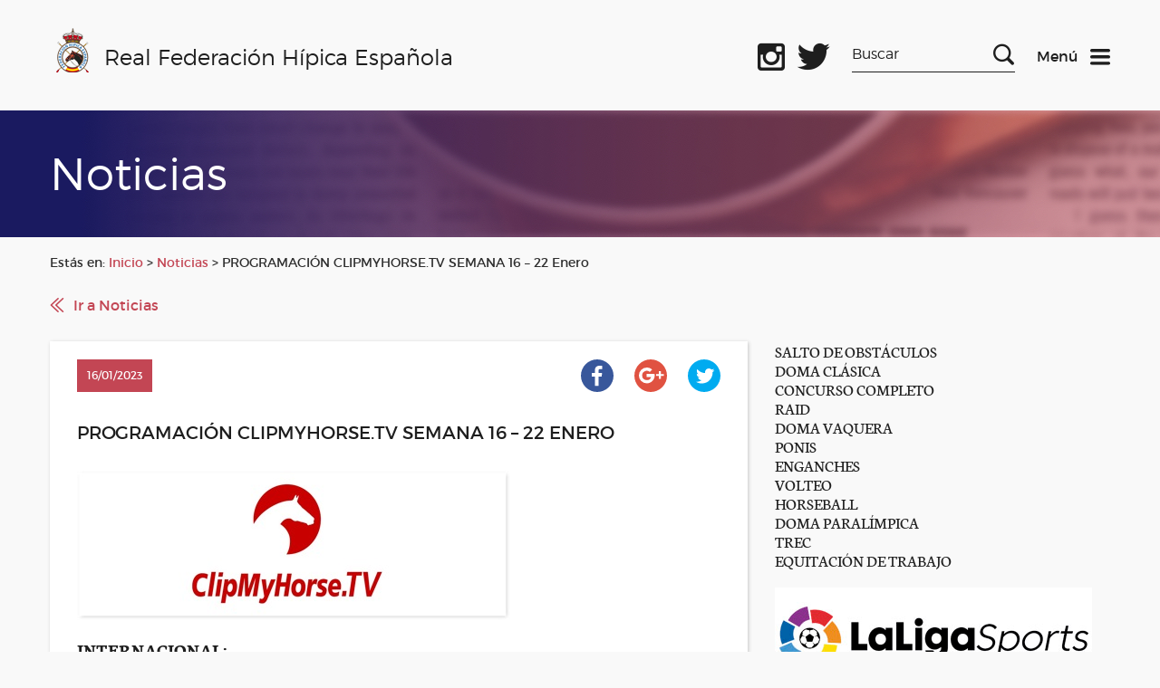

--- FILE ---
content_type: text/html; charset=UTF-8
request_url: https://rfhe.com/programacion-clipmyhorse-tv-semana-16-22-enero/
body_size: 55415
content:
<!DOCTYPE html>
<!--[if IE 6]>
<html id="ie6" lang="es">
<![endif]-->
<!--[if IE 7]>
<html id="ie7" lang="es">
<![endif]-->
<!--[if IE 8]>
<html id="ie8" lang="es">
<![endif]-->
<!--[if !(IE 6) | !(IE 7) | !(IE 8)  ]><!-->
<html lang="es">
<!--<![endif]-->
<script data-service="google-analytics" data-category="statistics" type="text/plain">

  var _gaq = _gaq || [];
  _gaq.push(['_setAccount', 'UA-7004267-1']);
  _gaq.push(['_trackPageview']);

  (function() {
    var ga = document.createElement('script'); ga.type = 'text/javascript'; ga.async = true;
    ga.src = ('https:' == document.location.protocol ? 'https://ssl' : 'http://www') + '.google-analytics.com/ga.js';
    var s = document.getElementsByTagName('script')[0]; s.parentNode.insertBefore(ga, s);
  })();

</script>
<html lang="es">
    <head>
        <link rel="shortcut icon"href="/favicon.ico"/>
        <meta charset="UTF-8" />
        <META HTTP-EQUIV="Expires" CONTENT="Mon, 06 Jan 1990 00:00:01 GMT">
        <META HTTP-EQUIV="Pragma" CONTENT="no-cache">
        <meta name="viewport" content="width=device-width, initial-scale=1">
        <title>Real Federación Hípica Española</title>

        <!--[if lt IE 9]>
            <script src="http://html5shiv.googlecode.com/svn/trunk/html5.js"></script>
        <![endif]-->

        <link rel="stylesheet" href="https://rfhe.com/wp-content/themes/RFHE2017/style.css" type="text/css" media="screen" />
        <meta name='robots' content='max-image-preview:large' />
<meta name="dlm-version" content="5.1.6"><link rel='dns-prefetch' href='//www.googletagmanager.com' />
<link rel="alternate" title="oEmbed (JSON)" type="application/json+oembed" href="https://rfhe.com/wp-json/oembed/1.0/embed?url=https%3A%2F%2Frfhe.com%2Fprogramacion-clipmyhorse-tv-semana-16-22-enero%2F" />
<link rel="alternate" title="oEmbed (XML)" type="text/xml+oembed" href="https://rfhe.com/wp-json/oembed/1.0/embed?url=https%3A%2F%2Frfhe.com%2Fprogramacion-clipmyhorse-tv-semana-16-22-enero%2F&#038;format=xml" />
<style id='wp-img-auto-sizes-contain-inline-css' type='text/css'>
img:is([sizes=auto i],[sizes^="auto," i]){contain-intrinsic-size:3000px 1500px}
/*# sourceURL=wp-img-auto-sizes-contain-inline-css */
</style>
<link rel='stylesheet' id='wordpress-plugin-random-post-slider-css' href='https://rfhe.com/wp-content/plugins/wordpress-plugin-random-post-slider/wordpress-plugin-random-post-slider.css?ver=97a8c786a0e5aa563792abc898946ae4' type='text/css' media='all' />
<style id='wp-emoji-styles-inline-css' type='text/css'>

	img.wp-smiley, img.emoji {
		display: inline !important;
		border: none !important;
		box-shadow: none !important;
		height: 1em !important;
		width: 1em !important;
		margin: 0 0.07em !important;
		vertical-align: -0.1em !important;
		background: none !important;
		padding: 0 !important;
	}
/*# sourceURL=wp-emoji-styles-inline-css */
</style>
<style id='wp-block-library-inline-css' type='text/css'>
:root{
  --wp-block-synced-color:#7a00df;
  --wp-block-synced-color--rgb:122, 0, 223;
  --wp-bound-block-color:var(--wp-block-synced-color);
  --wp-editor-canvas-background:#ddd;
  --wp-admin-theme-color:#007cba;
  --wp-admin-theme-color--rgb:0, 124, 186;
  --wp-admin-theme-color-darker-10:#006ba1;
  --wp-admin-theme-color-darker-10--rgb:0, 107, 160.5;
  --wp-admin-theme-color-darker-20:#005a87;
  --wp-admin-theme-color-darker-20--rgb:0, 90, 135;
  --wp-admin-border-width-focus:2px;
}
@media (min-resolution:192dpi){
  :root{
    --wp-admin-border-width-focus:1.5px;
  }
}
.wp-element-button{
  cursor:pointer;
}

:root .has-very-light-gray-background-color{
  background-color:#eee;
}
:root .has-very-dark-gray-background-color{
  background-color:#313131;
}
:root .has-very-light-gray-color{
  color:#eee;
}
:root .has-very-dark-gray-color{
  color:#313131;
}
:root .has-vivid-green-cyan-to-vivid-cyan-blue-gradient-background{
  background:linear-gradient(135deg, #00d084, #0693e3);
}
:root .has-purple-crush-gradient-background{
  background:linear-gradient(135deg, #34e2e4, #4721fb 50%, #ab1dfe);
}
:root .has-hazy-dawn-gradient-background{
  background:linear-gradient(135deg, #faaca8, #dad0ec);
}
:root .has-subdued-olive-gradient-background{
  background:linear-gradient(135deg, #fafae1, #67a671);
}
:root .has-atomic-cream-gradient-background{
  background:linear-gradient(135deg, #fdd79a, #004a59);
}
:root .has-nightshade-gradient-background{
  background:linear-gradient(135deg, #330968, #31cdcf);
}
:root .has-midnight-gradient-background{
  background:linear-gradient(135deg, #020381, #2874fc);
}
:root{
  --wp--preset--font-size--normal:16px;
  --wp--preset--font-size--huge:42px;
}

.has-regular-font-size{
  font-size:1em;
}

.has-larger-font-size{
  font-size:2.625em;
}

.has-normal-font-size{
  font-size:var(--wp--preset--font-size--normal);
}

.has-huge-font-size{
  font-size:var(--wp--preset--font-size--huge);
}

.has-text-align-center{
  text-align:center;
}

.has-text-align-left{
  text-align:left;
}

.has-text-align-right{
  text-align:right;
}

.has-fit-text{
  white-space:nowrap !important;
}

#end-resizable-editor-section{
  display:none;
}

.aligncenter{
  clear:both;
}

.items-justified-left{
  justify-content:flex-start;
}

.items-justified-center{
  justify-content:center;
}

.items-justified-right{
  justify-content:flex-end;
}

.items-justified-space-between{
  justify-content:space-between;
}

.screen-reader-text{
  border:0;
  clip-path:inset(50%);
  height:1px;
  margin:-1px;
  overflow:hidden;
  padding:0;
  position:absolute;
  width:1px;
  word-wrap:normal !important;
}

.screen-reader-text:focus{
  background-color:#ddd;
  clip-path:none;
  color:#444;
  display:block;
  font-size:1em;
  height:auto;
  left:5px;
  line-height:normal;
  padding:15px 23px 14px;
  text-decoration:none;
  top:5px;
  width:auto;
  z-index:100000;
}
html :where(.has-border-color){
  border-style:solid;
}

html :where([style*=border-top-color]){
  border-top-style:solid;
}

html :where([style*=border-right-color]){
  border-right-style:solid;
}

html :where([style*=border-bottom-color]){
  border-bottom-style:solid;
}

html :where([style*=border-left-color]){
  border-left-style:solid;
}

html :where([style*=border-width]){
  border-style:solid;
}

html :where([style*=border-top-width]){
  border-top-style:solid;
}

html :where([style*=border-right-width]){
  border-right-style:solid;
}

html :where([style*=border-bottom-width]){
  border-bottom-style:solid;
}

html :where([style*=border-left-width]){
  border-left-style:solid;
}
html :where(img[class*=wp-image-]){
  height:auto;
  max-width:100%;
}
:where(figure){
  margin:0 0 1em;
}

html :where(.is-position-sticky){
  --wp-admin--admin-bar--position-offset:var(--wp-admin--admin-bar--height, 0px);
}

@media screen and (max-width:600px){
  html :where(.is-position-sticky){
    --wp-admin--admin-bar--position-offset:0px;
  }
}

/*# sourceURL=wp-block-library-inline-css */
</style>
<style id='classic-theme-styles-inline-css' type='text/css'>
/**
 * These rules are needed for backwards compatibility.
 * They should match the button element rules in the base theme.json file.
 */
.wp-block-button__link {
	color: #ffffff;
	background-color: #32373c;
	border-radius: 9999px; /* 100% causes an oval, but any explicit but really high value retains the pill shape. */

	/* This needs a low specificity so it won't override the rules from the button element if defined in theme.json. */
	box-shadow: none;
	text-decoration: none;

	/* The extra 2px are added to size solids the same as the outline versions.*/
	padding: calc(0.667em + 2px) calc(1.333em + 2px);

	font-size: 1.125em;
}

.wp-block-file__button {
	background: #32373c;
	color: #ffffff;
	text-decoration: none;
}

/*# sourceURL=/wp-includes/css/classic-themes.css */
</style>
<link rel='stylesheet' id='advpsStyleSheet-css' href='https://rfhe.com/wp-content/plugins/advanced-post-slider/advps-style.css?ver=97a8c786a0e5aa563792abc898946ae4' type='text/css' media='all' />
<link rel='stylesheet' id='contact-form-7-css' href='https://rfhe.com/wp-content/plugins/contact-form-7/includes/css/styles.css?ver=6.1.4' type='text/css' media='all' />
<link rel='stylesheet' id='cmplz-general-css' href='https://rfhe.com/wp-content/plugins/complianz-gdpr/assets/css/cookieblocker.css?ver=1765945493' type='text/css' media='all' />
<script type="text/javascript" src="https://rfhe.com/wp-includes/js/jquery/jquery.js?ver=3.7.1" id="jquery-core-js"></script>
<script type="text/javascript" src="https://rfhe.com/wp-includes/js/jquery/jquery-migrate.js?ver=3.4.1" id="jquery-migrate-js"></script>
<script type="text/javascript" src="https://rfhe.com/wp-content/themes/RFHE2017/js/vendor/jquery-ui.min.js?ver=1765446609" id="jquery-ui-js"></script>
<script type="text/javascript" src="https://rfhe.com/wp-content/themes/RFHE2017/js/vendor/swiper.js?ver=1765446609" id="swiper-js"></script>
<script type="text/javascript" src="https://rfhe.com/wp-content/themes/RFHE2017/js/vendor/aos.js?ver=1765446609" id="aos-js"></script>
<script type="text/javascript" src="https://rfhe.com/wp-content/themes/RFHE2017/js/scripts.js?ver=1765446609" id="miscript-js"></script>
<script type="text/javascript" src="https://rfhe.com/wp-content/plugins/wordpress-plugin-random-post-slider/js/jquery.cycle.all.latest.js?ver=97a8c786a0e5aa563792abc898946ae4" id="jquery.cycle.all.latest-js"></script>
<script type="text/javascript" src="https://rfhe.com/wp-content/plugins/advanced-post-slider/js/advps.frnt.script.js?ver=97a8c786a0e5aa563792abc898946ae4" id="advps_front_script-js"></script>
<script type="text/javascript" src="https://rfhe.com/wp-content/plugins/advanced-post-slider/bxslider/jquery.bxslider.min.js?ver=97a8c786a0e5aa563792abc898946ae4" id="advps_jbx-js"></script>
<script type="text/javascript" id="breeze-prefetch-js-extra">
/* <![CDATA[ */
var breeze_prefetch = {"local_url":"https://rfhe.com","ignore_remote_prefetch":"1","ignore_list":["wp-admin","wp-login.php"]};
//# sourceURL=breeze-prefetch-js-extra
/* ]]> */
</script>
<script type="text/javascript" src="https://rfhe.com/wp-content/plugins/breeze/assets/js/js-front-end/breeze-prefetch-links.min.js?ver=2.2.22" id="breeze-prefetch-js"></script>

<!-- Fragmento de código de la etiqueta de Google (gtag.js) añadida por Site Kit -->
<!-- Fragmento de código de Google Analytics añadido por Site Kit -->
<script type="text/javascript" src="https://www.googletagmanager.com/gtag/js?id=G-QPWL4DWQ28" id="google_gtagjs-js" async></script>
<script type="text/javascript" id="google_gtagjs-js-after">
/* <![CDATA[ */
window.dataLayer = window.dataLayer || [];function gtag(){dataLayer.push(arguments);}
gtag("set","linker",{"domains":["rfhe.com"]});
gtag("js", new Date());
gtag("set", "developer_id.dZTNiMT", true);
gtag("config", "G-QPWL4DWQ28");
//# sourceURL=google_gtagjs-js-after
/* ]]> */
</script>
<link rel="https://api.w.org/" href="https://rfhe.com/wp-json/" /><link rel="alternate" title="JSON" type="application/json" href="https://rfhe.com/wp-json/wp/v2/posts/30994" /><link rel="EditURI" type="application/rsd+xml" title="RSD" href="https://rfhe.com/xmlrpc.php?rsd" />

<link rel="canonical" href="https://rfhe.com/programacion-clipmyhorse-tv-semana-16-22-enero/" />
<link rel='shortlink' href='https://rfhe.com/?p=30994' />
<meta name="generator" content="Site Kit by Google 1.170.0" />			<style>.cmplz-hidden {
					display: none !important;
				}</style>        <link rel="apple-touch-icon" sizes="57x57" href="/apple-icon-57x57.png">
<link rel="apple-touch-icon" sizes="60x60" href="/apple-icon-60x60.png">
<link rel="apple-touch-icon" sizes="72x72" href="/apple-icon-72x72.png">
<link rel="apple-touch-icon" sizes="76x76" href="/apple-icon-76x76.png">
<link rel="apple-touch-icon" sizes="114x114" href="/apple-icon-114x114.png">
<link rel="apple-touch-icon" sizes="120x120" href="/apple-icon-120x120.png">
<link rel="apple-touch-icon" sizes="144x144" href="/apple-icon-144x144.png">
<link rel="apple-touch-icon" sizes="152x152" href="/apple-icon-152x152.png">
<link rel="apple-touch-icon" sizes="180x180" href="/apple-icon-180x180.png">
<link rel="icon" type="image/png" sizes="192x192"  href="/android-icon-192x192.png">
<link rel="icon" type="image/png" sizes="32x32" href="/favicon-32x32.png">
<link rel="icon" type="image/png" sizes="96x96" href="/favicon-96x96.png">
<link rel="icon" type="image/png" sizes="16x16" href="/favicon-16x16.png">
<link rel="manifest" href="/manifest.json">
<meta name="msapplication-TileColor" content="#ffffff">
<meta name="msapplication-TileImage" content="/ms-icon-144x144.png">
<meta name="theme-color" content="#ffffff">
    </head>

    <body>
        <header class="header" data-function="nav--header">
                <div class="header__top">
                     <div class="wrapper">
                        <div class="row">
                            <div class="col-xs-6 col-md-3 col-lg-7">
                                <div class="header__left">
                                    <a href="https://rfhe.com" class="logo" title="logo">
                                        <img class="logo__img" src="https://rfhe.com/wp-content/themes/RFHE2017/img/logo.png" alt="Real Federación Hípica Española" />
                                        <span class="logo__text">Real Federación Hípica Española</span>
                                    </a>
                                    <a href="https://rfhe.com" class="logo logo--mobile" title="logo">
                                        <img class="logo__img" src="https://rfhe.com/wp-content/themes/RFHE2017/img/logo.png" alt="Real Federación Hípica Española" />
                                        <span class="logo__text">RFHE</span>
                                    </a>
                                </div>
                            </div>
                            <div class="col-xs-6 col-md-9 col-lg-5">
                                <div class="header__right">
                                    <div class="header__social">
										<a target="_blank" class="header__social-icon header__social-icon--facebook" href="https://www.facebook.com/Real-Federaci%C3%B3n-H%C3%ADpica-Espa%C3%B1ola-1019825971457479/" title="Facebook oficial"></a>
                                        <a target="_blank" class="header__social-icon header__social-icon--instagram" href="https://www.instagram.com/rfhe_oficial/" title="Instagram oficial"></a>
                                        <a target="_blank" class="header__social-icon header__social-icon--twitter" href="https://twitter.com/rfhe_" title="Twitter oficial"></a>
                                    </div>
                                    <div class="header__search-box xs-hide sm-hide">
                                        <form method="get" id="searchform" action="https://rfhe.com/">
    <label for="s" class="assistive-text">Search</label>
    <input type="text" class="field" name="s" id="s" placeholder="Buscar" />
    <input type="submit" class="submit" name="submit" id="searchsubmit" value="Search" />
</form>                                    </div>


                                    <div class="header__menu">
                                    <a href="#" title="Menu" data-function="nav--init">
                                        <span class="header__menu-text">Menú</span>
                                        <img class="header__icon" src="https://rfhe.com/wp-content/themes/RFHE2017/img/icons/menu-dark.svg" alt="Menu">
                                    </a>
                                    <a href="#" class="header__icon u-hide" title="Menu" data-function="nav--init">
                                        <span class="header__menu-text header__menu-text--light">Menú</span>
                                        <img src="https://rfhe.com/wp-content/themes/RFHE2017/img/icons/close.svg" alt="Menu">
                                    </a>
                                    </div>
                                </div>
                            </div>
                        </div>
                    </div>
                </div>
                <nav data-fuction="nav--content" class="nav">
                    <div class="wrapper xs-hide sm-hide md-hide">
                        <div class="nav__blocks ">
                            <div class="nav__block">
                                <span class="nav__title">General</span>
                                <div class="menu-header"><ul id="menu-e" class="menu"><li id="menu-item-29385" class="menu-item menu-item-type-post_type menu-item-object-page menu-item-29385"><a href="https://rfhe.com/digital-rfhe/">DIGITAL RFHE</a></li>
<li id="menu-item-408" class="menu-item menu-item-type-post_type menu-item-object-page menu-item-408"><a href="https://rfhe.com/informacion-rfhe/">INFORMACIÓN RFHE</a></li>
<li id="menu-item-38443" class="menu-item menu-item-type-post_type menu-item-object-page menu-item-38443"><a href="https://rfhe.com/comite-de-bienestar-del-caballo/">COMITÉ DE BIENESTAR DEL CABALLO</a></li>
<li id="menu-item-38259" class="menu-item menu-item-type-post_type menu-item-object-page menu-item-privacy-policy menu-item-38259"><a rel="privacy-policy" href="https://rfhe.com/proteccion-de-datos/">PROTECCIÓN DE DATOS</a></li>
<li id="menu-item-27063" class="menu-item menu-item-type-post_type menu-item-object-page menu-item-27063"><a href="https://rfhe.com/noticias/">NOTICIAS</a></li>
<li id="menu-item-30054" class="menu-item menu-item-type-post_type menu-item-object-page menu-item-30054"><a href="https://rfhe.com/seguros/">SEGUROS</a></li>
<li id="menu-item-16032" class="menu-item menu-item-type-post_type menu-item-object-page menu-item-16032"><a href="https://rfhe.com/informacion-economica-y-porecios/">INFORMACIÓN ECONÓMICA Y PRECIOS</a></li>
<li id="menu-item-407" class="menu-item menu-item-type-post_type menu-item-object-page menu-item-407"><a href="https://rfhe.com/federaciones-autonomicas/">FEDERACIONES AUTONÓMICAS</a></li>
<li id="menu-item-16205" class="menu-item menu-item-type-post_type menu-item-object-page menu-item-16205"><a href="https://rfhe.com/disciplinas/">DISCIPLINAS</a></li>
<li id="menu-item-405" class="menu-item menu-item-type-post_type menu-item-object-page menu-item-405"><a href="https://rfhe.com/competiciones/">COMPETICIÓN, CALENDARIOS Y RESULTADOS</a></li>
<li id="menu-item-23689" class="menu-item menu-item-type-post_type menu-item-object-page menu-item-23689"><a href="https://rfhe.com/disciplinas/palmares-los-campeonatos-espana-disciplinas/">Palmarés de los Campeonatos de España por disciplinas</a></li>
<li id="menu-item-23959" class="menu-item menu-item-type-post_type menu-item-object-page menu-item-23959"><a href="https://rfhe.com/procesos-electorales/">PROCESOS ELECTORALES</a></li>
<li id="menu-item-18530" class="menu-item menu-item-type-post_type menu-item-object-page menu-item-18530"><a href="https://rfhe.com/mapa-del-sitio/">MAPA DEL SITIO</a></li>
<li id="menu-item-19534" class="menu-item menu-item-type-post_type menu-item-object-page menu-item-19534"><a href="https://rfhe.com/newsletter-2/">NEWSLETTER</a></li>
<li id="menu-item-26762" class="menu-item menu-item-type-taxonomy menu-item-object-category current-post-ancestor current-menu-parent current-post-parent menu-item-26762"><a href="https://rfhe.com/category/clipmyhorse/">ClipMyHorse.TV</a></li>
</ul></div>                            </div>
                            <div class="nav__block">
                                <span class="nav__title">Otras Secciones</span>
                                <div class="menu-header"><ul id="menu-d" class="menu"><li id="menu-item-27429" class="menu-item menu-item-type-custom menu-item-object-custom menu-item-27429"><a href="https://rfhe.com/estudioecuestre/">ESTUDIO SOBRE EL IMPACTO ECONOMICO DEL SECTOR ECUESTRE</a></li>
<li id="menu-item-30338" class="menu-item menu-item-type-post_type menu-item-object-page menu-item-30338"><a href="https://rfhe.com/equino-equidad/">Equino Equidad</a></li>
<li id="menu-item-26351" class="menu-item menu-item-type-post_type menu-item-object-page menu-item-has-children menu-item-26351"><a href="https://rfhe.com/rinoneumonitis/">RINONEUMONITIS</a>
<ul class="sub-menu">
	<li id="menu-item-31536" class="menu-item menu-item-type-taxonomy menu-item-object-category menu-item-31536"><a href="https://rfhe.com/category/rinoneumonitis/ehv-1/">E H V-1</a></li>
</ul>
</li>
<li id="menu-item-24022" class="menu-item menu-item-type-post_type menu-item-object-page menu-item-24022"><a href="https://rfhe.com/covid-19/">COVID-19</a></li>
<li id="menu-item-38787" class="menu-item menu-item-type-post_type menu-item-object-page menu-item-38787"><a href="https://rfhe.com/pnctd/">P N C T D</a></li>
<li id="menu-item-26832" class="menu-item menu-item-type-post_type menu-item-object-page menu-item-26832"><a href="https://rfhe.com/formacion-rfhe/">FORMACIÓN RFHE 2026</a></li>
<li id="menu-item-877" class="menu-item menu-item-type-post_type menu-item-object-page menu-item-877"><a href="https://rfhe.com/oficiales/">OFICIALES</a></li>
<li id="menu-item-26096" class="menu-item menu-item-type-post_type menu-item-object-page menu-item-26096"><a href="https://rfhe.com/propietarios-y-criadores/">PROPIETARIOS Y CRIADORES</a></li>
<li id="menu-item-26097" class="menu-item menu-item-type-post_type menu-item-object-page menu-item-26097"><a href="https://rfhe.com/comites-organizadores/">COMITÉS ORGANIZADORES</a></li>
<li id="menu-item-395" class="menu-item menu-item-type-post_type menu-item-object-page menu-item-395"><a href="https://rfhe.com/informacion-rfhe/documentacion/documentos-del-caballo/">DOCUMENTOS DEL CABALLO</a></li>
<li id="menu-item-394" class="menu-item menu-item-type-post_type menu-item-object-page menu-item-394"><a href="https://rfhe.com/informacion-rfhe/documentacion/documentos-del-jinete/">DOCUMENTOS DEL JINETE</a></li>
<li id="menu-item-392" class="menu-item menu-item-type-post_type menu-item-object-page menu-item-392"><a href="https://rfhe.com/dopaje/">CONTROL DE DOPAJE</a></li>
<li id="menu-item-18026" class="menu-item menu-item-type-post_type menu-item-object-page menu-item-18026"><a href="https://rfhe.com/mujer-y-deporte-2/">MUJER Y DEPORTE</a></li>
<li id="menu-item-40162" class="menu-item menu-item-type-taxonomy menu-item-object-category menu-item-40162"><a href="https://rfhe.com/category/ehorses/">ehorses</a></li>
</ul></div>                            </div>
                            <div class="nav__block nav__block--more">
                                <span class="nav__title">Gestión Hípica</span>
                                <p class="nav__text">
                                    Este acceso es exclusivamente para personal autorizado
                                </p>
                                <p class="nav__min-text">El acceso a la Gestión Hípica (GHI) no es posible si no ha instalado, previamente, una serie de “Módulos” necesarios para la ejecución del aplicativo.Para instalar estos módulo, pulse en el siguiente link.</p>
                               <a class="nav__link" href="https://www.cbservicios.net/Magic94Scripts/mgrqispi94.dll?APPNAME=CBRFHE&PRGNAME=RFHEINSTALA" title="Ver instrucciones para instalar los módulos">Ver instrucciones para instalar los módulos</a>

                                <p class="nav__min-text">En el caso de tener ya instalados estos Módulos, pulse en en los siguientes link´s:</p>
                                <div class="box box--small box--no-lr">
                                    <a class="button button--light button--center button--full" href="https://www.cbservicios.net/CBRFHE" title="Entrar en la Gestión Hípica">Entrar en la Gestión Hípica</a>
                                </div>
                                <div class="box box--small box--no-lr">
                                    <a class="button button--light button--center button--full" href="https://www.cbservicios.net/rfhe/int/coralt.html" title="Darse de alta como comité organizador">Darse de alta como comité organizador</a>
                                </div>
                                <a class="nav__link" href="https://rfhe.com/wp-content/uploads/2025/10/Gestion_Hipica_Edge.pdf" title="Configuración Microsoft Edge para Gestión">Configuración Microsoft Edge para Gestión</a>
								<a class="nav__link" href="https://www.cbservicios.net/Magic94Scripts/Mgrqispi94.dll?APPNAME=CBRFHE&PRGNAME=RFHECORSOLDUP&ARGUMENTS=-AS" title="Petición de duplicado de llave de acceso">Petición de duplicado de llave de acceso</a>
                                <a class="nav__link" href="https://www.cbservicios.net/Magic94Scripts/mgrqispi94.dll?APPNAME=CBRFHE&PRGNAME=RFHETMOP200" title="Búsqueda de licencias">Búsqueda de licencias</a>
								<p class="nav__min-text">Para cualquier otra consulta llamar al 91 436 42 00  <br/><a style="h2" href="http://www.rfhe.com/informacion-rfhe/contactos-y-buzon-del-federado/"> Más Información</a> </p>
								                               
                            </div>
                        </div>
                    </div>


                    <div data-function="tabs" class="nav__blocks lg-hide xl-hide">
                        <ul class="wrapper">
                            <li class="nav__tab-header"><a class="nav__title" href="#tabs-1">General</a></li>
                            <li class="nav__tab-header"><a class="nav__title" href="#tabs-2">Otras Secciones</a></li>
                            <li class="nav__tab-header"><a class="nav__title" href="#tabs-3">Gestión Hípica</a></li>
                        </ul>
                        <div class="wrapper">

                            <div id="tabs-1">
                                <div class="nav__block">
                                    <div class="menu-header"><ul id="menu-e-1" class="menu"><li class="menu-item menu-item-type-post_type menu-item-object-page menu-item-29385"><a href="https://rfhe.com/digital-rfhe/">DIGITAL RFHE</a></li>
<li class="menu-item menu-item-type-post_type menu-item-object-page menu-item-408"><a href="https://rfhe.com/informacion-rfhe/">INFORMACIÓN RFHE</a></li>
<li class="menu-item menu-item-type-post_type menu-item-object-page menu-item-38443"><a href="https://rfhe.com/comite-de-bienestar-del-caballo/">COMITÉ DE BIENESTAR DEL CABALLO</a></li>
<li class="menu-item menu-item-type-post_type menu-item-object-page menu-item-privacy-policy menu-item-38259"><a rel="privacy-policy" href="https://rfhe.com/proteccion-de-datos/">PROTECCIÓN DE DATOS</a></li>
<li class="menu-item menu-item-type-post_type menu-item-object-page menu-item-27063"><a href="https://rfhe.com/noticias/">NOTICIAS</a></li>
<li class="menu-item menu-item-type-post_type menu-item-object-page menu-item-30054"><a href="https://rfhe.com/seguros/">SEGUROS</a></li>
<li class="menu-item menu-item-type-post_type menu-item-object-page menu-item-16032"><a href="https://rfhe.com/informacion-economica-y-porecios/">INFORMACIÓN ECONÓMICA Y PRECIOS</a></li>
<li class="menu-item menu-item-type-post_type menu-item-object-page menu-item-407"><a href="https://rfhe.com/federaciones-autonomicas/">FEDERACIONES AUTONÓMICAS</a></li>
<li class="menu-item menu-item-type-post_type menu-item-object-page menu-item-16205"><a href="https://rfhe.com/disciplinas/">DISCIPLINAS</a></li>
<li class="menu-item menu-item-type-post_type menu-item-object-page menu-item-405"><a href="https://rfhe.com/competiciones/">COMPETICIÓN, CALENDARIOS Y RESULTADOS</a></li>
<li class="menu-item menu-item-type-post_type menu-item-object-page menu-item-23689"><a href="https://rfhe.com/disciplinas/palmares-los-campeonatos-espana-disciplinas/">Palmarés de los Campeonatos de España por disciplinas</a></li>
<li class="menu-item menu-item-type-post_type menu-item-object-page menu-item-23959"><a href="https://rfhe.com/procesos-electorales/">PROCESOS ELECTORALES</a></li>
<li class="menu-item menu-item-type-post_type menu-item-object-page menu-item-18530"><a href="https://rfhe.com/mapa-del-sitio/">MAPA DEL SITIO</a></li>
<li class="menu-item menu-item-type-post_type menu-item-object-page menu-item-19534"><a href="https://rfhe.com/newsletter-2/">NEWSLETTER</a></li>
<li class="menu-item menu-item-type-taxonomy menu-item-object-category current-post-ancestor current-menu-parent current-post-parent menu-item-26762"><a href="https://rfhe.com/category/clipmyhorse/">ClipMyHorse.TV</a></li>
</ul></div>                                </div>                            </div>
                            <div id="tabs-2">
                                <div class="nav__block">
                                    <div class="menu-header"><ul id="menu-d-1" class="menu"><li class="menu-item menu-item-type-custom menu-item-object-custom menu-item-27429"><a href="https://rfhe.com/estudioecuestre/">ESTUDIO SOBRE EL IMPACTO ECONOMICO DEL SECTOR ECUESTRE</a></li>
<li class="menu-item menu-item-type-post_type menu-item-object-page menu-item-30338"><a href="https://rfhe.com/equino-equidad/">Equino Equidad</a></li>
<li class="menu-item menu-item-type-post_type menu-item-object-page menu-item-has-children menu-item-26351"><a href="https://rfhe.com/rinoneumonitis/">RINONEUMONITIS</a>
<ul class="sub-menu">
	<li class="menu-item menu-item-type-taxonomy menu-item-object-category menu-item-31536"><a href="https://rfhe.com/category/rinoneumonitis/ehv-1/">E H V-1</a></li>
</ul>
</li>
<li class="menu-item menu-item-type-post_type menu-item-object-page menu-item-24022"><a href="https://rfhe.com/covid-19/">COVID-19</a></li>
<li class="menu-item menu-item-type-post_type menu-item-object-page menu-item-38787"><a href="https://rfhe.com/pnctd/">P N C T D</a></li>
<li class="menu-item menu-item-type-post_type menu-item-object-page menu-item-26832"><a href="https://rfhe.com/formacion-rfhe/">FORMACIÓN RFHE 2026</a></li>
<li class="menu-item menu-item-type-post_type menu-item-object-page menu-item-877"><a href="https://rfhe.com/oficiales/">OFICIALES</a></li>
<li class="menu-item menu-item-type-post_type menu-item-object-page menu-item-26096"><a href="https://rfhe.com/propietarios-y-criadores/">PROPIETARIOS Y CRIADORES</a></li>
<li class="menu-item menu-item-type-post_type menu-item-object-page menu-item-26097"><a href="https://rfhe.com/comites-organizadores/">COMITÉS ORGANIZADORES</a></li>
<li class="menu-item menu-item-type-post_type menu-item-object-page menu-item-395"><a href="https://rfhe.com/informacion-rfhe/documentacion/documentos-del-caballo/">DOCUMENTOS DEL CABALLO</a></li>
<li class="menu-item menu-item-type-post_type menu-item-object-page menu-item-394"><a href="https://rfhe.com/informacion-rfhe/documentacion/documentos-del-jinete/">DOCUMENTOS DEL JINETE</a></li>
<li class="menu-item menu-item-type-post_type menu-item-object-page menu-item-392"><a href="https://rfhe.com/dopaje/">CONTROL DE DOPAJE</a></li>
<li class="menu-item menu-item-type-post_type menu-item-object-page menu-item-18026"><a href="https://rfhe.com/mujer-y-deporte-2/">MUJER Y DEPORTE</a></li>
<li class="menu-item menu-item-type-taxonomy menu-item-object-category menu-item-40162"><a href="https://rfhe.com/category/ehorses/">ehorses</a></li>
</ul></div>                                </div>                            
							</div>
                            <div id="tabs-3">
                                <div class="nav__block nav__block--more">
                                    <p class="nav__text">Este acceso es exclusivamente para personal autorizado</p>
                                    <p class="nav__min-text">El acceso a la Gestión Hípica (GHI) no es posible si no ha instalado, previamente, una serie de “Módulos” necesarios para la ejecución del aplicativo.Para instalar estos módulo, púlse en el siguiente link.</p>
                                   	<a class="nav__link" href="https://www.cbservicios.net/rfhe/int/coralt.html" title="Ver instrucciones para instalar los módulos">Ver instrucciones para instalar los módulos</a>
									<a class="nav__link" href="https://rfhe.com/wp-content/uploads/2025/10/Gestion_Hipica_Edge.pdf" title="Configuración Microsoft Edge para GEstión">Configuración Microsoft Edge para GEstión</a>
                                    <p class="nav__min-text">En el caso de tener ya instalados estos Módulos, púlse en en los siguientes link´s:</p>
                                    <div class="box box--small box--no-lr">
                                        <a class="button button--light button--center button--full" href="https://www.cbservicios.net/CBRFHE" title="Entrar en la Gestión Hípica">Entrar en la Gestión Hípica</a>
                                    </div>
                                    <div class="box box--small box--no-lr">
                                        <a class="button button--light button--center button--full" href="https://www.cbservicios.net/Magic94Scripts/Mgrqispi94.dll?APPNAME=CBRFHE&PRGNAME=RFHECORSOLALTA" title="Darse de alta como comité organizador">Darse de alta como comité organizador</a>
                                    </div>
                                    <a class="nav__link" href="https://www.cbservicios.net/Magic94Scripts/Mgrqispi94.dll?APPNAME=CBRFHE&PRGNAME=RFHECORSOLDUP&ARGUMENTS=-AS" title="Petición de duplicado de llave de acceso">Petición de duplicado de llave de acceso</a>
									<a class="nav__link" href="https://rfhe.com/wp-content/uploads/2025/10/Gestion_Hipica_Edge.pdf" title="Configuración Microsoft Edge para GEstión">Configuración Microsoft Edge para Gestión</a>
                                    <a class="nav__link" href="https://www.cbservicios.net/Magic94Scripts/mgrqispi94.dll?APPNAME=CBRFHE&PRGNAME=RFHETMOP200" title="Búsqueda de licencias">Búsqueda de licencias</a>
                                   <p class="nav__min-text">Para cualquier otra consulta llamar al +34 91 436 42 00  <br/><a style="h2" href="http://www.rfhe.com/informacion-rfhe/contactos-y-buzon-del-federado/"> Más Información</a> </p>
                                </div>
                            </div>
                        </div>
                    </div>


                </nav>
         </header>


<div>
</div><!---cabecera--->
<div class="sub-header">
    <div class="wrapper">
        <h2 class="sub-header__text">Noticias</h2>
    </div>
</div>



	 <!-- <div id="menu">

            		<ul id="menu_principal">

                        <li class="actual""txt2lineas"><div class="menu-header"><ul id="menu-e-2" class="menu"><li class="menu-item menu-item-type-post_type menu-item-object-page menu-item-29385"><a href="https://rfhe.com/digital-rfhe/">DIGITAL RFHE</a></li>
<li class="menu-item menu-item-type-post_type menu-item-object-page menu-item-408"><a href="https://rfhe.com/informacion-rfhe/">INFORMACIÓN RFHE</a></li>
<li class="menu-item menu-item-type-post_type menu-item-object-page menu-item-38443"><a href="https://rfhe.com/comite-de-bienestar-del-caballo/">COMITÉ DE BIENESTAR DEL CABALLO</a></li>
<li class="menu-item menu-item-type-post_type menu-item-object-page menu-item-privacy-policy menu-item-38259"><a rel="privacy-policy" href="https://rfhe.com/proteccion-de-datos/">PROTECCIÓN DE DATOS</a></li>
<li class="menu-item menu-item-type-post_type menu-item-object-page menu-item-27063"><a href="https://rfhe.com/noticias/">NOTICIAS</a></li>
<li class="menu-item menu-item-type-post_type menu-item-object-page menu-item-30054"><a href="https://rfhe.com/seguros/">SEGUROS</a></li>
<li class="menu-item menu-item-type-post_type menu-item-object-page menu-item-16032"><a href="https://rfhe.com/informacion-economica-y-porecios/">INFORMACIÓN ECONÓMICA Y PRECIOS</a></li>
<li class="menu-item menu-item-type-post_type menu-item-object-page menu-item-407"><a href="https://rfhe.com/federaciones-autonomicas/">FEDERACIONES AUTONÓMICAS</a></li>
<li class="menu-item menu-item-type-post_type menu-item-object-page menu-item-16205"><a href="https://rfhe.com/disciplinas/">DISCIPLINAS</a></li>
<li class="menu-item menu-item-type-post_type menu-item-object-page menu-item-405"><a href="https://rfhe.com/competiciones/">COMPETICIÓN, CALENDARIOS Y RESULTADOS</a></li>
<li class="menu-item menu-item-type-post_type menu-item-object-page menu-item-23689"><a href="https://rfhe.com/disciplinas/palmares-los-campeonatos-espana-disciplinas/">Palmarés de los Campeonatos de España por disciplinas</a></li>
<li class="menu-item menu-item-type-post_type menu-item-object-page menu-item-23959"><a href="https://rfhe.com/procesos-electorales/">PROCESOS ELECTORALES</a></li>
<li class="menu-item menu-item-type-post_type menu-item-object-page menu-item-18530"><a href="https://rfhe.com/mapa-del-sitio/">MAPA DEL SITIO</a></li>
<li class="menu-item menu-item-type-post_type menu-item-object-page menu-item-19534"><a href="https://rfhe.com/newsletter-2/">NEWSLETTER</a></li>
<li class="menu-item menu-item-type-taxonomy menu-item-object-category current-post-ancestor current-menu-parent current-post-parent menu-item-26762"><a href="https://rfhe.com/category/clipmyhorse/">ClipMyHorse.TV</a></li>
</ul></div></li>

					</ul>

</div>-->
<div class="wrapper">
    <div class="row">
        <div class="col-xs-12">
            <div class="breadcrumb">
                <p class="breadcrumb__text">
                    Estás en:
                    <a class="breadcrumb__link" href="https://rfhe.com"  title="Inicio">Inicio</a>
                    >
                    <a class="breadcrumb__link" href="https://rfhe.com/noticias/" title="Noticias">Noticias</a>
                    >
                    
                                                                <span class="breadcrumb__text">PROGRAMACIÓN CLIPMYHORSE.TV SEMANA 16 &#8211; 22 Enero</span>
                                                
                </p>
            </div>
        </div>
    </div>

    <div class="row">
        <div class="col-xs-12">
            <div class="post-navigation">
                <div class="post-navigation__left">
                    <a href="https://rfhe.com/noticias/">Ir a Noticias</a>
                </div>
            </div>
        </div>
    </div>
    <div class="page-content">
        <div class="row">
            <section class="col-xs-12 col-lg-8">

                	
                			
                                <article class="post">
                                    <div class="row">


                                        <div class="col-xs-12 col-md-6">
                                            <span class="post__date">16/01/2023</span>
                                        </div>
                                        <div class="col-xs-12 col-md-6">
                                            <div class="social-media-post">
                                                <a target="_blank" href="http://www.facebook.com/share.php?u=https://rfhe.com/programacion-clipmyhorse-tv-semana-16-22-enero/&title=PROGRAMACI%C3%93N+CLIPMYHORSE.TV+SEMANA+16+%26%238211%3B+22+Enero"><svg class="social-media-post__icon" viewBox="0 0 36 36" xmlns="http://www.w3.org/2000/svg"><g fill="none" fill-rule="evenodd"><circle fill="#38579B" cx="18" cy="18" r="18"/><path d="M23.498 10.676h-2.09c-1.636 0-1.942.784-1.942 1.917v2.513h3.9l-.52 3.94h-3.38v10.101h-4.073V19.046H12v-3.94h3.393v-2.9c0-3.368 2.063-5.206 5.07-5.206 1.437 0 2.675.11 3.035.16v3.516z" fill="#FFF"/></g></svg></a>                                                <a target="_blank" href="https://plus.google.com/share?url= https://rfhe.com/programacion-clipmyhorse-tv-semana-16-22-enero/"><svg class="social-media-post__icon" viewBox="0 0 36 36" xmlns="http://www.w3.org/2000/svg"><g fill="none" fill-rule="evenodd"><circle fill="#E05241" cx="18" cy="18" r="18"/><path d="M29.339 16.14v-3.037h-2.215v3.036h-3.04v2.222h3.04v3.036h2.215V18.36h3.036v-2.222h-3.036zm-7.091-.231a8.855 8.855 0 0 1 .012 3.577c-.82 3.969-4.334 6.954-8.54 6.954a8.72 8.72 0 0 1 0-17.44c2.25 0 4.302.856 5.847 2.263l-2.545 2.526a5.135 5.135 0 0 0-8.44 3.93 5.138 5.138 0 0 0 9.963 1.767h-5.01V15.91H22.247z" fill="#FFF"/></g></svg></a>                                                <a target="_blank" href="http://twitter.com/home?status=PROGRAMACI%C3%93N+CLIPMYHORSE.TV+SEMANA+16+%26%238211%3B+22+Enero+https://rfhe.com/programacion-clipmyhorse-tv-semana-16-22-enero/"><svg class="social-media-post__icon" viewBox="0 0 36 36" xmlns="http://www.w3.org/2000/svg"><g fill="none" fill-rule="evenodd"><circle fill="#00ABF0" cx="18" cy="18" r="18"/><path d="M27.31 14.13c.013.183.013.362.013.544 0 5.53-4.208 11.9-11.9 11.9-2.37 0-4.571-.686-6.423-1.877.336.039.661.052 1.011.052a8.378 8.378 0 0 0 5.192-1.788 4.184 4.184 0 0 1-3.91-2.9c.259.04.518.066.788.066.377 0 .752-.052 1.102-.143a4.183 4.183 0 0 1-3.354-4.106v-.05a4.22 4.22 0 0 0 1.89.53 4.175 4.175 0 0 1-1.865-3.482c0-.779.21-1.49.57-2.11a11.895 11.895 0 0 0 8.624 4.376 4.805 4.805 0 0 1-.102-.959A4.18 4.18 0 0 1 23.126 10c1.205 0 2.293.506 3.057 1.322a8.304 8.304 0 0 0 2.656-1.01 4.186 4.186 0 0 1-1.84 2.305 8.42 8.42 0 0 0 2.408-.647 8.944 8.944 0 0 1-2.097 2.16" fill="#FFF"/></g></svg></a>                                            </div>
                                        </div>
                                    </div>
                                    <h1 class="post__title">PROGRAMACIÓN CLIPMYHORSE.TV SEMANA 16 &#8211; 22 Enero</h1>
                                                                            <div class="post__img">
                                            <img src="https://rfhe.com/wp-content/uploads/2022/01/clipmyhorseweb.jpg" class="attachment-full size-full wp-post-image" alt="" decoding="async" fetchpriority="high" srcset="https://rfhe.com/wp-content/uploads/2022/01/clipmyhorseweb.jpg 478w, https://rfhe.com/wp-content/uploads/2022/01/clipmyhorseweb-300x104.jpg 300w, https://rfhe.com/wp-content/uploads/2022/01/clipmyhorseweb-348x120.jpg 348w, https://rfhe.com/wp-content/uploads/2022/01/clipmyhorseweb-250x86.jpg 250w, https://rfhe.com/wp-content/uploads/2022/01/clipmyhorseweb-350x121.jpg 350w" sizes="(max-width: 478px) 100vw, 478px" />                                        </div>
                                                    					<span class="post__content">
                                        <p><strong><u>INTERNACIONAL:</u></strong></p>
<p><a href="https://www.clipmyhorse.tv/es_ES/events/10091/partner-pferd-leipzig-fei-world-cup-jumping-driving-2022-2023">Partner Pferd Leipzig &#8211; FEI World Cup&#x2122; Jumping-Driving 2022 &#8211; 2023</a></p>
<p><a href="https://www.clipmyhorse.tv/es_ES/events/10416/the-president-of-the-uae-showjumping-cup-longines-fei-jumping-nations-cup-2023-of-the-uae">The President of the UAE Showjumping Cup &#8211; Longines FEI Jumping Nations Cup&#x2122; 2023 of the UAE</a></p>
<p><a href="https://www.clipmyhorse.tv/es_ES/events/10517/spring-met-i-week-2">Spring MET I Week 2</a></p>
<p><a href="https://www.clipmyhorse.tv/es_ES/events/10519/andalucia-pre-sunshine-tour-week-1">Andalucía Pre-Sunshine Tour &#8211; week 1</a></p>
<p><a href="https://www.clipmyhorse.tv/es_ES/events/10309/world-equestrian-center-winter-classic-6">World Equestrian Center Winter Classic #6</a></p>
<p><a href="https://www.clipmyhorse.tv/es_ES/events/10429/2023-ocala-winter-spectacular-show-series-iii">2023 Ocala Winter Spectacular Show Series III</a></p>
<p><a href="https://www.clipmyhorse.tv/es_ES/events/10489/2023-desert-circuit-iii-csi-3">2023 Desert Circuit III CSI 3*</a></p>
<p><a href="https://www.clipmyhorse.tv/es_ES/events/10169/csi-2-1-yh1-azelhof">CSI 2*/1*/YH1* Azelhof</a></p>
<p><a href="https://www.clipmyhorse.tv/es_ES/events/10351/northcote-stud-winter-classic">Northcote Stud &#8211; Winter Classic</a></p>
<p><a href="https://www.clipmyhorse.tv/es_ES/events/10550/wec-ocala-january-dressage">WEC Ocala January Dressage</a></p>
<p>&nbsp;</p>
<p>&nbsp;</p>
<p>&nbsp;</p>
<p><strong>SUBASTAS: </strong></p>
<p><a href="https://www.clipmyhorse.tv/es_ES/events/10321/20-hengsttage-des-deutschen-sportpferdes-2023-dsp"> Hengsttage des Deutschen Sportpferdes 2023 (DSP)</a></p>
<p><strong> </strong></p>
<p><strong>Carreras:</strong></p>
<p><a href="https://www.clipmyhorse.tv/es_ES/events/10441/renntag-dortmund">Renntag Dortmund</a></p>
                                    </span>
                                   <!--  <a href="https://twitter.com/share" class="twitter-share-button" data-via="rfhe_" data-lang="es">Twittear</a>
                					<script>!function(d,s,id){var js,fjs=d.getElementsByTagName(s)[0];if(!d.getElementById(id)){js=d.createElement(s);js.id=id;js.src="//platform.twitter.com/widgets.js";fjs.parentNode.insertBefore(js,fjs);}}(document,"script","twitter-wjs");</script> -->
                                    <div class="post__categories"><span class="post__category">ClipMyHorse </span><span class="post__category">Entrada Destacada </span></div>                                </article>



                            
                    
                <div class="post-navigation post-navigation--half">
                    
                    <div class="post-navigation__left">
                        <a href="https://rfhe.com/raids-internacionales-de-santa-coloma-de-farners-2023/" rel="prev">Anterior noticia</a>                    </div>
                    <div class="post-navigation__right">
                        <a href="https://rfhe.com/cursos-de-manejo-y-cuidados-de-caballos-en-los-servicios-equinos-asistidos-eas/" rel="next">Siguiente noticia</a>                    </div>
                </div>

        </section>

        <div class="col-xs-12 col-lg-4">
            <aside class="aside">
                                <div class="aside__no-bg">
            		<div class="widget"><div class="menu-b-container"><ul id="menu-b" class="menu"><li id="menu-item-375" class="menu-item menu-item-type-post_type menu-item-object-page menu-item-375"><a href="https://rfhe.com/salto-de-obstaculos/">SALTO DE OBSTÁCULOS</a></li>
<li id="menu-item-388" class="menu-item menu-item-type-post_type menu-item-object-page menu-item-388"><a href="https://rfhe.com/doma-clasica/">DOMA CLÁSICA</a></li>
<li id="menu-item-387" class="menu-item menu-item-type-post_type menu-item-object-page menu-item-387"><a href="https://rfhe.com/concurso-completo/">CONCURSO COMPLETO</a></li>
<li id="menu-item-386" class="menu-item menu-item-type-post_type menu-item-object-page menu-item-386"><a href="https://rfhe.com/raid/">RAID</a></li>
<li id="menu-item-385" class="menu-item menu-item-type-post_type menu-item-object-page menu-item-385"><a href="https://rfhe.com/doma-vaquera/">DOMA VAQUERA</a></li>
<li id="menu-item-384" class="menu-item menu-item-type-post_type menu-item-object-page menu-item-384"><a href="https://rfhe.com/ponis/">PONIS</a></li>
<li id="menu-item-383" class="menu-item menu-item-type-post_type menu-item-object-page menu-item-383"><a href="https://rfhe.com/enganches/">ENGANCHES</a></li>
<li id="menu-item-381" class="menu-item menu-item-type-post_type menu-item-object-page menu-item-381"><a href="https://rfhe.com/volteo/">VOLTEO</a></li>
<li id="menu-item-380" class="menu-item menu-item-type-post_type menu-item-object-page menu-item-380"><a href="https://rfhe.com/horseball/">HORSEBALL</a></li>
<li id="menu-item-379" class="menu-item menu-item-type-post_type menu-item-object-page menu-item-379"><a href="https://rfhe.com/para-ecuestre/">DOMA PARALÍMPICA</a></li>
<li id="menu-item-389" class="menu-item menu-item-type-post_type menu-item-object-page menu-item-389"><a href="https://rfhe.com/trec-2/">TREC</a></li>
<li id="menu-item-13477" class="menu-item menu-item-type-post_type menu-item-object-page menu-item-13477"><a href="https://rfhe.com/equitacion-de-trabajo/">EQUITACIÓN DE TRABAJO</a></li>
</ul></div></div><div class="widget">

	<p class="simple-image">
		<a href="http://www.laliga.es/" target="_blank"><img width="350" height="117" src="https://rfhe.com/wp-content/uploads/2018/11/la_liga_sli.jpg" class="attachment-full size-full" alt="" decoding="async" loading="lazy" srcset="https://rfhe.com/wp-content/uploads/2018/11/la_liga_sli.jpg 350w, https://rfhe.com/wp-content/uploads/2018/11/la_liga_sli-300x100.jpg 300w, https://rfhe.com/wp-content/uploads/2018/11/la_liga_sli-250x84.jpg 250w" sizes="auto, (max-width: 350px) 100vw, 350px" /></a>	</p>


</div><div class="widget">

	<p class="simple-image">
		<a href="https://www.selae.es/es/web-corporativa/quienes-somos/" target="_blank"><img width="350" height="110" src="https://rfhe.com/wp-content/uploads/2018/07/LOGO_LOTERIAS_CON_EL_DEPORTE-HORIZONTAL350X110.png" class="attachment-full size-full" alt="" decoding="async" loading="lazy" srcset="https://rfhe.com/wp-content/uploads/2018/07/LOGO_LOTERIAS_CON_EL_DEPORTE-HORIZONTAL350X110.png 350w, https://rfhe.com/wp-content/uploads/2018/07/LOGO_LOTERIAS_CON_EL_DEPORTE-HORIZONTAL350X110-300x94.png 300w, https://rfhe.com/wp-content/uploads/2018/07/LOGO_LOTERIAS_CON_EL_DEPORTE-HORIZONTAL350X110-250x79.png 250w" sizes="auto, (max-width: 350px) 100vw, 350px" /></a>	</p>


</div>				</div>

            </aside>

        </div>
    </div>
    
    </div>
</div>
<!----<div class="beta">
	<p class="beta__text">Web en fase beta. Para reportar errores envien un email a <a href="mailto:info@rfhe.com"> info@rfhe.com</a> </p>
</div>---->
<footer class="footer">
	<div class="wrapper">
		<div class="footer__content">
			<php cookillian_insert_alert_block ();?>
			<div class="row">
				<div class="footer__left col-md-6 col-xs-12">
					<a href="https://rfhe.com" class="logo" title="Logo">
			            <img class="logo__img" src="https://rfhe.com/wp-content/themes/RFHE2017/img/logo.png" alt="Real Federación Hípica Española" />
			            <span class="logo__text">Real Federación de Hípica Española</span>
			        </a>
					<a href="https://rfhe.com" class="logo logo--mobile" title="Logo">
			            <img class="logo__img" src="https://rfhe.com/wp-content/themes/RFHE2017/img/logo.png" alt="Real Federación Hípica Española" />
			            <span class="logo__text">RFHE</span>
			        </a>
		        </div>
		        <div class="footer__right col-md-6 col-xs-12">
		        	<div class="social-media">
		        		<a data-aos="fade-right" data-aos-anchor-placement="top-bottom" data-aos-delay="0" class="social-media__link" href="https://www.youtube.com/channel/UCi5ghk-tgXvuwUQdsg9KASA" title="Youtube">
		        			<img class="social-media__img" src="https://rfhe.com/wp-content/themes/RFHE2017/img/icons/social-youtube.svg" alt="Youtube">
		        		</a>
		        		<a data-aos="fade-right" data-aos-anchor-placement="top-bottom" data-aos-delay="300" class="social-media__link" href="https://www.instagram.com/rfhe_oficial/" title="Instagram">
		        			<img class="social-media__img" src="https://rfhe.com/wp-content/themes/RFHE2017/img/icons/social-instagram.svg" alt="Instagram">
		        		</a>
		        		<a data-aos="fade-right" data-aos-anchor-placement="top-bottom" data-aos-delay="600" class="social-media__link" href="http://www.flickr.com/photos/rfhe/sets/" title="Flicker">
		        			<img class="social-media__img" src="https://rfhe.com/wp-content/themes/RFHE2017/img/icons/social-flicker.svg" alt="Flicker">
		        		</a>
		        		<a data-aos="fade-right" data-aos-anchor-placement="top-bottom" data-aos-delay="900" class="social-media__link" href="https://twitter.com/rfhe_" title="Twitter">
		        			<img class="social-media__img" src="https://rfhe.com/wp-content/themes/RFHE2017/img/icons/social-twitter.svg" alt="Twitter">
		        		</a>
						<a data-aos="fade-right" data-aos-anchor-placement="top-bottom" data-aos-delay="1200" class="social-media__link" href="https://www.facebook.com/Real-Federaci%C3%B3n-H%C3%ADpica-Espa%C3%B1ola-1019825971457479/" title="Facebook">
		        			<img class="social-media__img" src="https://rfhe.com/wp-content/themes/RFHE2017/img/icons/social-facebook.png" alt="Twitter">
		        		</a>
		        	</div>
		        </div>
	        </div>
		</div>
		<p class="footer__copyright">
	        2021. Todos los derechos reservados
	    </p>
	</div>
</footer>



<!-- <span class="separador"></span>
</div>

		<div id="pie">

			<div id="pie_list">
				<section class="un_tercio"><div class="menu-e-container"><ul id="menu-e-3" class="menu"><li class="menu-item menu-item-type-post_type menu-item-object-page menu-item-29385"><a href="https://rfhe.com/digital-rfhe/">DIGITAL RFHE</a></li>
<li class="menu-item menu-item-type-post_type menu-item-object-page menu-item-408"><a href="https://rfhe.com/informacion-rfhe/">INFORMACIÓN RFHE</a></li>
<li class="menu-item menu-item-type-post_type menu-item-object-page menu-item-38443"><a href="https://rfhe.com/comite-de-bienestar-del-caballo/">COMITÉ DE BIENESTAR DEL CABALLO</a></li>
<li class="menu-item menu-item-type-post_type menu-item-object-page menu-item-privacy-policy menu-item-38259"><a rel="privacy-policy" href="https://rfhe.com/proteccion-de-datos/">PROTECCIÓN DE DATOS</a></li>
<li class="menu-item menu-item-type-post_type menu-item-object-page menu-item-27063"><a href="https://rfhe.com/noticias/">NOTICIAS</a></li>
<li class="menu-item menu-item-type-post_type menu-item-object-page menu-item-30054"><a href="https://rfhe.com/seguros/">SEGUROS</a></li>
<li class="menu-item menu-item-type-post_type menu-item-object-page menu-item-16032"><a href="https://rfhe.com/informacion-economica-y-porecios/">INFORMACIÓN ECONÓMICA Y PRECIOS</a></li>
<li class="menu-item menu-item-type-post_type menu-item-object-page menu-item-407"><a href="https://rfhe.com/federaciones-autonomicas/">FEDERACIONES AUTONÓMICAS</a></li>
<li class="menu-item menu-item-type-post_type menu-item-object-page menu-item-16205"><a href="https://rfhe.com/disciplinas/">DISCIPLINAS</a></li>
<li class="menu-item menu-item-type-post_type menu-item-object-page menu-item-405"><a href="https://rfhe.com/competiciones/">COMPETICIÓN, CALENDARIOS Y RESULTADOS</a></li>
<li class="menu-item menu-item-type-post_type menu-item-object-page menu-item-23689"><a href="https://rfhe.com/disciplinas/palmares-los-campeonatos-espana-disciplinas/">Palmarés de los Campeonatos de España por disciplinas</a></li>
<li class="menu-item menu-item-type-post_type menu-item-object-page menu-item-23959"><a href="https://rfhe.com/procesos-electorales/">PROCESOS ELECTORALES</a></li>
<li class="menu-item menu-item-type-post_type menu-item-object-page menu-item-18530"><a href="https://rfhe.com/mapa-del-sitio/">MAPA DEL SITIO</a></li>
<li class="menu-item menu-item-type-post_type menu-item-object-page menu-item-19534"><a href="https://rfhe.com/newsletter-2/">NEWSLETTER</a></li>
<li class="menu-item menu-item-type-taxonomy menu-item-object-category current-post-ancestor current-menu-parent current-post-parent menu-item-26762"><a href="https://rfhe.com/category/clipmyhorse/">ClipMyHorse.TV</a></li>
</ul></div></section>


				<section class="un_tercio"></section>


				<section class="un_tercio"></section>
			</div>
			<div id="copyright">
            <p>© 2005 - 2012. Todos los derechos reservados</p>


        	</div>



			</div>

	</body>

</html> -->


--- FILE ---
content_type: image/svg+xml
request_url: https://rfhe.com/wp-content/themes/RFHE2017/img/icons/social-instagram.svg
body_size: 1138
content:
<?xml version="1.0" encoding="UTF-8"?>
<svg width="71px" height="71px" viewBox="0 0 71 71" version="1.1" xmlns="http://www.w3.org/2000/svg" xmlns:xlink="http://www.w3.org/1999/xlink">
    <!-- Generator: sketchtool 42 (36781) - http://www.bohemiancoding.com/sketch -->
    <title>3EF1AF62-8FB1-40DA-88C4-229A2828D3FB</title>
    <desc>Created with sketchtool.</desc>
    <defs>
        <rect id="path-1" x="10.3553391" y="10.3553391" width="50" height="50"></rect>
        <mask id="mask-2" maskContentUnits="userSpaceOnUse" maskUnits="objectBoundingBox" x="0" y="0" width="50" height="50" fill="white">
            <use xlink:href="#path-1"></use>
        </mask>
    </defs>
    <g id="Versión-2" stroke="none" stroke-width="1" fill="none" fill-rule="evenodd">
        <g id="D_RFHE_3" transform="translate(-1283.000000, -6918.000000)">
            <g id="Group-19" transform="translate(0.000000, 6883.000000)">
                <g id="Group-7" transform="translate(1283.000000, 35.000000)">
                    <path d="M42.7335018,28.1237244 C42.7335018,27.6299932 42.3311303,27.2256779 41.8354553,27.2256779 L39.570901,27.2256779 C39.075226,27.2256779 38.6709107,27.6299932 38.6709107,28.1237244 L38.6709107,30.2716493 C38.6709107,30.7673243 39.075226,31.1696958 39.570901,31.1696958 L41.8354553,31.1696958 C42.3311303,31.1696958 42.7335018,30.7673243 42.7335018,30.2716493 L42.7335018,28.1237244 Z M35.0126349,31.0666731 C32.8005637,31.0666731 31.002527,32.8122266 31.002527,34.9601516 C31.002527,37.1080766 32.8005637,38.8536301 35.0126349,38.8536301 C37.2402566,38.8536301 39.0363495,37.1080766 39.0363495,34.9601516 C39.0363495,32.8122266 37.2402566,31.0666731 35.0126349,31.0666731 L35.0126349,31.0666731 Z M42.7335018,33.4634075 L40.9762854,33.4634075 C41.1473418,33.9960152 41.2367577,34.581106 41.2367577,35.1681407 C41.2367577,38.501798 38.4512586,41.1959374 35.0126349,41.1959374 C31.5895617,41.1959374 28.8021188,38.501798 28.8021188,35.1681407 C28.8021188,34.581106 28.8934785,33.9960152 29.0625911,33.4634075 L27.2256779,33.4634075 L27.2256779,41.8996015 C27.2256779,42.3427933 27.57751,42.6946253 28.0207017,42.6946253 L41.9404218,42.6946253 C42.3816697,42.6946253 42.7335018,42.3427933 42.7335018,41.8996015 L42.7335018,33.4634075 Z M45,42.434153 C45,43.8414812 43.8414812,45 42.4360968,45 L27.5639032,45 C26.1585188,45 25,43.8414812 25,42.434153 L25,27.5639032 C25,26.156575 26.1585188,25 27.5639032,25 L42.4360968,25 C43.8414812,25 45,26.156575 45,27.5639032 L45,42.434153 Z" id="Fill-1" fill="#FFFFFF"></path>
                    <use id="Rectangle-10-Copy-2" stroke="#FFFFFF" mask="url(#mask-2)" stroke-width="2" transform="translate(35.355339, 35.355339) rotate(-315.000000) translate(-35.355339, -35.355339) " xlink:href="#path-1"></use>
                </g>
            </g>
        </g>
    </g>
</svg>